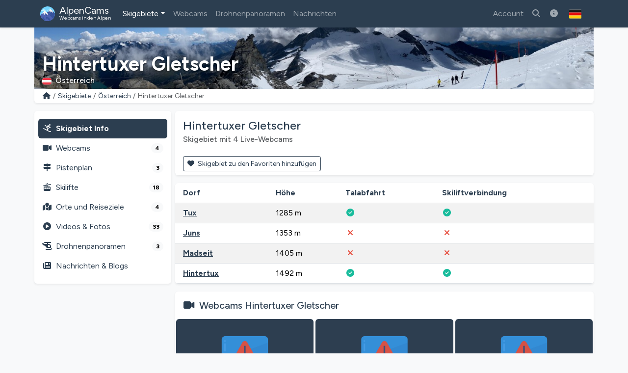

--- FILE ---
content_type: text/html; charset=utf-8
request_url: https://alpencams.de/skigebiete/2/osterreich/16/hintertuxer-gletscher
body_size: 11373
content:
<!doctype html>
<html lang="de" dir="ltr">
<head>
    <meta charset="utf-8">
    <meta name="viewport" content="width=device-width, initial-scale=1">
    <title>Hintertuxer Gletscher | Skigebiet Info</title>
    <meta name="description" content="Hintertuxer Gletscher (Österreich): Skipisten, 4 Webcams, Pistenpläne/Lifte &amp; Schneebedingungen!">
    <meta name="author" content="AlpenCams, 2011 - 2026">
    <meta name="robots" content="all">
    <link rel="canonical" href="https://alpencams.de/skigebiete/2/osterreich/16/hintertuxer-gletscher">
    <!-- Languages -->
        <link rel="alternate" hreflang="en" href="https://alpencams.com/skiresorts/2/austria/16/hintertuxer-gletscher">    <link rel="alternate" hreflang="nl" href="https://alpencams.nl/skigebieden/2/oostenrijk/16/hintertuxer-gletscher">    <link rel="alternate" hreflang="de" href="https://alpencams.de/skigebiete/2/osterreich/16/hintertuxer-gletscher">    <link rel="alternate" hreflang="de-AT" href="https://alpencams.at/skigebiete/2/osterreich/16/hintertuxer-gletscher">    <link rel="alternate" hreflang="de-CH" href="https://alpencams.ch/skigebiete/2/osterreich/16/hintertuxer-gletscher">    <link rel="alternate" hreflang="fr" href="https://alpencams.fr/domaines-skiables/2/autriche/16/hintertuxer-gletscher">    <link rel="alternate" hreflang="it" href="https://alpencams.it/aree-sciistiche/2/austria/16/hintertuxer-gletscher">    <link rel="alternate" hreflang="x-default" href="https://alpencams.com/skiresorts/2/austria/16/hintertuxer-gletscher">
        <!-- Preconnect -->
    <link rel="preconnect" href="https://cdn.alpencams.net">
    <link rel="preconnect" href="https://analytics.alpencams.net">

    <!-- Fonts -->
        
    <style >/* latin-ext */
@font-face {
  font-family: 'Figtree';
  font-style: italic;
  font-weight: 300 900;
  font-display: swap;
  src: url(/fonts/3d643187c5/sfigtreev6-xmu-huzqdcfdgfmm4gnaa5o7cqcs8-2.woff2) format('woff2');
  unicode-range: U+0100-02BA, U+02BD-02C5, U+02C7-02CC, U+02CE-02D7, U+02DD-02FF, U+0304, U+0308, U+0329, U+1D00-1DBF, U+1E00-1E9F, U+1EF2-1EFF, U+2020, U+20A0-20AB, U+20AD-20C0, U+2113, U+2C60-2C7F, U+A720-A7FF;
}
/* latin */
@font-face {
  font-family: 'Figtree';
  font-style: italic;
  font-weight: 300 900;
  font-display: swap;
  src: url(/fonts/3d643187c5/sfigtreev6-xmu-huzqdcfdgfmm4gnd65o7cqcsw.woff2) format('woff2');
  unicode-range: U+0000-00FF, U+0131, U+0152-0153, U+02BB-02BC, U+02C6, U+02DA, U+02DC, U+0304, U+0308, U+0329, U+2000-206F, U+20AC, U+2122, U+2191, U+2193, U+2212, U+2215, U+FEFF, U+FFFD;
}
/* latin-ext */
@font-face {
  font-family: 'Figtree';
  font-style: normal;
  font-weight: 300 900;
  font-display: swap;
  src: url(/fonts/3d643187c5/sfigtreev6-xms-huzqdcfdgfmm4q9darvziissg.woff2) format('woff2');
  unicode-range: U+0100-02BA, U+02BD-02C5, U+02C7-02CC, U+02CE-02D7, U+02DD-02FF, U+0304, U+0308, U+0329, U+1D00-1DBF, U+1E00-1E9F, U+1EF2-1EFF, U+2020, U+20A0-20AB, U+20AD-20C0, U+2113, U+2C60-2C7F, U+A720-A7FF;
}
/* latin */
@font-face {
  font-family: 'Figtree';
  font-style: normal;
  font-weight: 300 900;
  font-display: swap;
  src: url(/fonts/3d643187c5/sfigtreev6-xms-huzqdcfdgfmm4s9darvzig.woff2) format('woff2');
  unicode-range: U+0000-00FF, U+0131, U+0152-0153, U+02BB-02BC, U+02C6, U+02DA, U+02DC, U+0304, U+0308, U+0329, U+2000-206F, U+20AC, U+2122, U+2191, U+2193, U+2212, U+2215, U+FEFF, U+FFFD;
}
</style>
    <!-- Assets -->
    <link rel="preload" as="style" href="https://alpencams.de/build/assets/alpencams-DO4gFYUm.css" /><link rel="modulepreload" as="script" href="https://alpencams.de/build/assets/alpencams-B4xgO9Vp.js" /><link rel="stylesheet" href="https://alpencams.de/build/assets/alpencams-DO4gFYUm.css" data-navigate-track="reload" /><script type="module" src="https://alpencams.de/build/assets/alpencams-B4xgO9Vp.js" data-navigate-track="reload"></script>
    
    <link rel="stylesheet" href="https://alpencams.de/fonts/weather-icons/css/weather-icons.min.css?v=133722122021"
          media="print" onload="this.media='all'; this.onload=null;">
    
    <!-- Theme / Favicon -->
    <link rel="apple-touch-icon" sizes="180x180" href="https://alpencams.de/apple-touch-icon.png?v=1337">
    <link rel="icon" type="image/png" sizes="32x32" href="https://alpencams.de/favicon-32x32.png?v=1337">
    <link rel="icon" type="image/png" sizes="16x16" href="https://alpencams.de/favicon-16x16.png?v=1337">
    <link rel="manifest" href="https://alpencams.de/site.webmanifest?v=1337">
    <link rel="shortcut icon" href="https://alpencams.de/favicon.ico?v=1337">
    <meta name="apple-mobile-web-app-title" content="AlpenCams">
    <meta name="application-name" content="AlpenCams">
    <meta name="msapplication-TileColor" content="#2d89ef">
    <meta name="theme-color" content="#2c3e50">
    <!-- Verification -->
    <meta name="msvalidate.01" content="8FD3195D9D0DDA5FCDF804632B41970F">
    <meta name="google-site-verification" content="jdf-SP-F1uXFDiQ5OwhHJKlB4ZgmPAkIDVt1T5Rj_jQ">
    <!-- Open Graph -->
    <meta property="og:title" content="Hintertuxer Gletscher | Skigebiet Info">
    <meta property="og:description" content="Hintertuxer Gletscher (Österreich): Skipisten, 4 Webcams, Pistenpläne/Lifte &amp; Schneebedingungen!">
    <meta property="og:site_name" content="AlpenCams">
    <meta property="og:locale" content="de">
    <meta property="og:type" content="website">
    <meta property="og:url" content="https://alpencams.de/skigebiete/2/osterreich/16/hintertuxer-gletscher">
    <meta property="og:image" content="https://cdn.alpencams.net/resorts/hintertuxer-gletscher-613f984dc650b.jpeg">
    <meta property="og:image:width" content="1200">
    <meta property="og:image:height" content="630">
    <meta property="og:image:alt" content="Hintertuxer Gletscher | Skigebiet Info">
    <meta name="twitter:card" content="summary_large_image">
    <meta name="twitter:site" content="@alpencams">
    <meta name="twitter:creator" content="@alpencams">

    
    <!-- Matomo -->
<script type="text/javascript">
    var _paq = _paq || [];
        _paq.push(["setDocumentTitle", document.domain + "/" + document.title]);
    _paq.push(["setDomains", ["*.alpencams.com","*.alpencams.at","*.alpencams.ch","*.alpencams.de","*.alpencams.fr","*.alpencams.nl","*.alpencams.it"]]);
    _paq.push(["enableCrossDomainLinking"]);
    _paq.push(['enableHeartBeatTimer']);
        _paq.push(['trackPageView']);
        _paq.push(['enableLinkTracking']);
    (function() {
        var u="https://analytics.alpencams.net/";
        _paq.push(['setTrackerUrl', u+'matomo.php']);
        _paq.push(['setSiteId', '1']);
        _paq.push(['setSecureCookie', true]);
        var d=document, g=d.createElement('script'), s=d.getElementsByTagName('script')[0];
        g.type='text/javascript'; g.async=true; g.defer=true; g.src=u+'matomo.js'; s.parentNode.insertBefore(g,s);
    })();
    </script>
<!-- End Matomo Code -->
    
    
    <!-- Livewire Styles --><style >[wire\:loading][wire\:loading], [wire\:loading\.delay][wire\:loading\.delay], [wire\:loading\.inline-block][wire\:loading\.inline-block], [wire\:loading\.inline][wire\:loading\.inline], [wire\:loading\.block][wire\:loading\.block], [wire\:loading\.flex][wire\:loading\.flex], [wire\:loading\.table][wire\:loading\.table], [wire\:loading\.grid][wire\:loading\.grid], [wire\:loading\.inline-flex][wire\:loading\.inline-flex] {display: none;}[wire\:loading\.delay\.none][wire\:loading\.delay\.none], [wire\:loading\.delay\.shortest][wire\:loading\.delay\.shortest], [wire\:loading\.delay\.shorter][wire\:loading\.delay\.shorter], [wire\:loading\.delay\.short][wire\:loading\.delay\.short], [wire\:loading\.delay\.default][wire\:loading\.delay\.default], [wire\:loading\.delay\.long][wire\:loading\.delay\.long], [wire\:loading\.delay\.longer][wire\:loading\.delay\.longer], [wire\:loading\.delay\.longest][wire\:loading\.delay\.longest] {display: none;}[wire\:offline][wire\:offline] {display: none;}[wire\:dirty]:not(textarea):not(input):not(select) {display: none;}:root {--livewire-progress-bar-color: #2299dd;}[x-cloak] {display: none !important;}[wire\:cloak] {display: none !important;}dialog#livewire-error::backdrop {background-color: rgba(0, 0, 0, .6);}</style>
</head>
<body class="bg-light">

<header>

    <!-- Change Language Modal -->
<div class="modal fade" id="languageSelection" tabindex="-1">
    <div class="modal-dialog modal-dialog-centered modal-lg">
        <div class="modal-content">
            <div class="modal-header">
                <h5 class="modal-title text-primary">Sprache und Region ändern</h5>
                <button type="button" class="btn-close" data-bs-dismiss="modal"></button>
            </div>
            <div class="modal-body">
                <p>Wählen Sie Ihre Sprache / Region für das beste Erlebnis auf der Website.</p>
                <div class="list-group">
                    <!-- Change Language: NL -->
                    <a href="https://alpencams.nl/skigebieden/2/oostenrijk/16/hintertuxer-gletscher" class="list-group-item list-group-item-action" title="Nederlands">
                        <img src="https://alpencams.de/images/flags/nl.svg" width="21" height="15" class="rounded me-2" alt="Nederlands" title="Nederlands">Nederlands
                    </a>
                    <!-- Change Language: DE (DE) -->
                    <a href="https://alpencams.de/skigebiete/2/osterreich/16/hintertuxer-gletscher" class="list-group-item list-group-item-action active" title="Deutsch - Deutschland">
                        <img src="https://alpencams.de/images/flags/de.svg" width="21" height="15" class="rounded me-2" alt="Deutsch - Deutschland" title="Deutsch - Deutschland">Deutsch - Deutschland
                    </a>
                    <!-- Change Language: DE (AT) -->
                    <a href="https://alpencams.at/skigebiete/2/osterreich/16/hintertuxer-gletscher" class="list-group-item list-group-item-action" title="Deutsch - Österreich">
                        <img src="https://alpencams.de/images/flags/at.svg" width="21" height="15" class="rounded me-2" alt="Deutsch - Österreich" title="Deutsch - Österreich">Deutsch - Österreich
                    </a>
                    <!-- Change Language: DE (CH) -->
                    <a href="https://alpencams.ch/skigebiete/2/osterreich/16/hintertuxer-gletscher" class="list-group-item list-group-item-action" title="Deutsch - Schweiz">
                        <img src="https://alpencams.de/images/flags/ch.svg" width="21" height="15" class="rounded me-2" alt="Deutsch - Schweiz" title="Deutsch - Schweiz">Deutsch - Schweiz
                    </a>
                    <!-- Change Language: EN -->
                    <a href="https://alpencams.com/skiresorts/2/austria/16/hintertuxer-gletscher" class="list-group-item list-group-item-action" title="English">
                        <img src="https://alpencams.de/images/flags/en.svg" width="21" height="15" class="rounded me-2" alt="English" title="English">English
                    </a>
                    <!-- Change Language: FR -->
                    <a href="https://alpencams.fr/domaines-skiables/2/autriche/16/hintertuxer-gletscher" class="list-group-item list-group-item-action" title="Français">
                        <img src="https://alpencams.de/images/flags/fr.svg" width="21" height="15" class="rounded me-2" alt="Français" title="Français">Français
                    </a>
                    <!-- Change Language: IT -->
                    <a href="https://alpencams.it/aree-sciistiche/2/austria/16/hintertuxer-gletscher" class="list-group-item list-group-item-action" title="Italiano">
                        <img src="https://alpencams.de/images/flags/it.svg" width="21" height="15" class="rounded me-2" alt="Italiano" title="Italiano">Italiano
                    </a>
                </div>
            </div>
            <div class="modal-footer">
                <button type="button" class="btn btn-sm btn-outline-primary" data-bs-dismiss="modal"><i class="fas fa-fw fa-times-circle me-2"></i>Schließen</button>
            </div>
        </div>
    </div>
</div>
    <!-- Navbar Main -->
    <nav class="navbar navbar-expand-xl navbar-dark shadow-sm bg-primary">
        <div class="container">
            <!-- Navbar App Logo -->
            <a class="navbar-brand" href="https://alpencams.de">
                <img src="https://alpencams.de/images/alpencams_logo.svg" width="30" height="30" class="d-inline-block align-top me-1" alt="AlpenCams Logo" title="AlpenCams Logo">
                <span class="d-inline-block align-bottom">AlpenCams<br /><small>Webcams in den Alpen</small></span>
            </a>

            <div class="d-flex justify-content-end">
                <a href="https://alpencams.de/suche-webcams-skigebiete" title="Suchen" class="navbar-toggler px-2 py-2 border-0"><i class="fas fa-fw fa-search"></i></a>
                                <a href="https://alpencams.de/login" title="Favoriten" class="navbar-toggler px-2 py-2 border-0"><i class="fas fa-fw fa-heart"></i></a>
                <a href="https://alpencams.de/login" title="Besuchte Skigebiete" class="navbar-toggler px-2 py-2 border-0"><i class="fas fa-fw fa-user-circle"></i></a>
                                                <button class="navbar-toggler px-2 py-2 border-0" type="button" title="Menü anzeigen" data-bs-toggle="offcanvas" data-bs-target="#navbarOffcanvas" aria-controls="navbarOffcanvas" aria-expanded="false" aria-label="Menü anzeigen" onclick="_paq.push(['trackEvent', 'Menu', 'Offcanvas', 'Open']);">
                    <i class="fas fa-fw fa-bars" aria-hidden="true"></i>
                </button>
            </div>
            <!-- Navbar Content -->
            <div class="offcanvas offcanvas-end bg-primary" tabindex="-1" id="navbarOffcanvas">
                <div class="offcanvas-header">
                    <h5 class="text-white mb-0">Hauptmenü</h5>
                    <button type="button" class="btn-close btn-close-white text-reset opacity-100" data-bs-dismiss="offcanvas" aria-label="Schließen" onclick="_paq.push(['trackEvent', 'Menu', 'Offcanvas', 'Close']);"></button>
                </div>
                <div class="offcanvas-body pt-0">
                    <!-- Search (only mobile) -->
                    <form class="d-block mt-1 mb-3 d-xl-none" method="get" action="https://alpencams.de/suche-webcams-skigebiete/all/ergebnisse">
                        <div class="input-group">
                            <input class="form-control" name="search_keywords" id="search_keywords" type="text" value="" placeholder="Suche nach Skigebieten &amp; Webcams" required>
                            <button type="submit" class="btn btn-outline-light">
                                <i class="fas fa-fw fa-search"></i>
                            </button>
                        </div>
                    </form>
                    <!-- Menu -->
                    <!-- Navbar Left -->
                    <ul class="navbar-nav me-auto">
                        <!-- Skiresorts & Countries (Dropdown) -->
                        <li class="nav-item dropdown active">
                            <a href="#" id="navbarDropdownSkiresorts" class="nav-link dropdown-toggle" title="Skigebiete" data-bs-toggle="dropdown" aria-expanded="false"><i class="fas fa-fw fa-skiing d-xl-none me-2"></i>Skigebiete</a>
                            <ul class="dropdown-menu shadow-lg" aria-labelledby="navbarDropdownSkiresorts">
                                <li><a href="https://alpencams.de/skigebiete" class="dropdown-item" title="Skigebiete Übersicht"><i class="fas fa-fw fa-map-marked me-2"></i>Skigebiete Übersicht</a></li>
                                <li><a href="https://alpencams.de/skigebiete/karte" class="dropdown-item mb-xl-3" title="Karte"><i class="fas fa-fw fa-map-marker-alt me-2"></i>Karte</a></li>
                                <li><a href="https://alpencams.de/skigebiete/1/deutschland" class="dropdown-item" title="Skigebiete Deutschland"><img src="https://alpencams.de/images/flags/de.svg" width="21" height="15" class="me-2 rounded" title="Deutschland" alt="Deutschland">Skigebiete Deutschland</a></li>
                                <li><a href="https://alpencams.de/skigebiete/2/osterreich" class="dropdown-item active" title="Skigebiete Österreich"><img src="https://alpencams.de/images/flags/at.svg" width="21" height="15" class="me-2 rounded" title="Österreich" alt="Österreich">Skigebiete Österreich</a></li>
                                <li><a href="https://alpencams.de/skigebiete/3/frankreich" class="dropdown-item" title="Skigebiete Frankreich"><img src="https://alpencams.de/images/flags/fr.svg" width="21" height="15" class="me-2 rounded" title="Frankreich" alt="Frankreich">Skigebiete Frankreich</a></li>
                                <li><a href="https://alpencams.de/skigebiete/4/schweiz" class="dropdown-item" title="Skigebiete Schweiz"><img src="https://alpencams.de/images/flags/ch.svg" width="21" height="15" class="me-2 rounded" title="Schweiz" alt="Schweiz">Skigebiete Schweiz</a></li>
                                <li><a href="https://alpencams.de/skigebiete/5/italien" class="dropdown-item" title="Skigebiete Italien"><img src="https://alpencams.de/images/flags/it.svg" width="21" height="15" class="me-2 rounded" title="Italien" alt="Italien">Skigebiete Italien</a></li>
                                <li><a href="https://alpencams.de/skigebiete/6/liechtenstein" class="dropdown-item" title="Skigebiete Liechtenstein"><img src="https://alpencams.de/images/flags/li.svg" width="21" height="15" class="me-2 rounded" title="Liechtenstein" alt="Liechtenstein">Skigebiete Liechtenstein</a></li>
                                <li><a href="https://alpencams.de/skigebiete/7/slowenien" class="dropdown-item" title="Skigebiete Slowenien"><img src="https://alpencams.de/images/flags/si.svg" width="21" height="15" class="me-2 rounded" title="Slowenien" alt="Slowenien">Skigebiete Slowenien</a></li>
                            </ul>
                        </li>
                        <!-- Webcams (Dropdown) -->
                        <li class="nav-item">
                            <a href="https://alpencams.de/webcams" class="nav-link" title="Webcams" aria-expanded="false"><i class="fas fa-fw fa-video-camera d-xl-none me-2"></i>Webcams</a>
                        </li>
                        <!-- Drone Panoramas -->
                        <li class="nav-item">
                            <a href="https://alpencams.de/interaktive-drohnen-panoramen" class="nav-link" title="Drohnenpanoramen"><i class="fas fa-fw fa-helicopter d-xl-none me-2"></i>Drohnenpanoramen</a>
                        </li>












                        <!-- News & Blogs -->
                        <li class="nav-item">
                            <a href="https://alpencams.de/nachrichten" class="nav-link" title="Nachrichten"><i class="fas fa-fw fa-newspaper d-xl-none me-2"></i>Nachrichten</a>
                        </li>
                        <!-- About AlpenCams -->
                        <li class="nav-item d-xl-none">
                            <a href="https://alpencams.de/informationen-zu-alpencams" class="nav-link" title="Über AlpenCams"><i class="fas fa-fw fa-info-circle d-xl-none me-2"></i>Über AlpenCams</a>
                        </li>
                    </ul>

                    <!-- Navbar Right -->
                    <ul class="navbar-nav ml-xl-auto">

                        
                        <li class="nav-item">
                            <a href="https://alpencams.de/login" class="nav-link" title="Account"><i class="fas fa-fw fa-user d-xl-none me-2"></i>Account</a>
                        </li>

                                                
                        <li class="nav-item d-none d-xl-block">
                            <a href="https://alpencams.de/suche-webcams-skigebiete" class="nav-link" title="Suche nach Skigebieten &amp; Webcams"><i class="fas fa-fw fa-search"></i></a>
                        </li>

                        <!-- About AlpenCams -->
                        <li class="nav-item d-none d-xl-block">
                            <a href="https://alpencams.de/informationen-zu-alpencams" class="nav-link" title="Über AlpenCams"><i class="fas fa-fw fa-info-circle"></i></a>
                        </li>

                        <!-- Language Selection -->
                        <li class="nav-item">
                            <button type="button" class="btn d-none d-xl-block" id="languageDropdown" role="button" data-bs-toggle="modal" data-bs-target="#languageSelection">
                                <img src="https://alpencams.de/images/flags/de.svg" class="rounded" width="25" height="25" alt="Deutsch - Deutschland" title="Deutsch - Deutschland">
                            </button>
                        </li>
                    </ul>

                </div>
                <div class="d-grid px-3 mt-2 mb-2 d-block d-xl-none">
                    <!-- Socials & Language -->
                    <div class="d-flex gap-4 px-2 d-xl-none">
                        <!-- YouTube -->
                        <a href="https://www.youtube.com/@alpencams/videos" target="_blank" title="AlpenCams YouTube" rel="noreferrer noopener" onclick="_paq.push(['trackEvent', 'Social', 'Open Social Channel', 'YouTube']);">
                            <img src="https://alpencams.de/images/youtube.svg" loading="lazy" width="20" height="20" title="AlpenCams YouTube" alt="AlpenCams YouTube">
                        </a>
                        <!-- Bluesky -->
                        <a href="https://bsky.app/profile/alpencams.com" target="_blank" title="AlpenCams Bluesky" rel="noreferrer noopener" onclick="_paq.push(['trackEvent', 'Social', 'Open Social Channel', 'Bluesky']);">
                            <img src="https://alpencams.de/images/bluesky.svg" loading="lazy" width="20" height="20" title="AlpenCams Bluesky" alt="AlpenCams Bluesky">
                        </a>
                        <!-- Instagram -->
                        <a href="https://instagram.com/alpencams" target="_blank" title="AlpenCams Instagram" rel="noreferrer noopener" onclick="_paq.push(['trackEvent', 'Social', 'Open Social Channel', 'Instagram']);">
                            <img src="https://alpencams.de/images/instagram.svg" loading="lazy" width="20" height="20" title="AlpenCams Instagram" alt="AlpenCams Instagram">
                        </a>
                        <!-- Facebook -->
                        <a href="https://facebook.com/alpencams" target="_blank" title="AlpenCams Facebook" rel="noreferrer noopener" onclick="_paq.push(['trackEvent', 'Social', 'Open Social Channel', 'Facebook']);">
                            <img src="https://alpencams.de/images/facebook.svg" loading="lazy" width="20" height="20" title="AlpenCams Facebook" alt="AlpenCams Facebook">
                        </a>
                        <!-- WhatsApp -->
                        <a href="https://wa.me/31622611239?text=AlpenCams:%20" target="_blank" title="AlpenCams WhatsApp" rel="noreferrer noopener" onclick="_paq.push(['trackEvent', 'Contact', 'WhatsApp', 'Header']);">
                            <img src="https://alpencams.de/images/whatsapp.svg" loading="lazy" width="20" height="20" title="AlpenCams WhatsApp" alt="AlpenCams WhatsApp">
                        </a>

                        <!-- Select Language -->
                        <a href="#" class="ms-auto" id="languageDropdown" data-bs-toggle="modal" data-bs-target="#languageSelection">
                            <img src="https://alpencams.de/images/flags/de.svg" class="rounded" width="25" height="25" alt="Deutsch - Deutschland" title="Deutsch - Deutschland">
                        </a>
                    </div>
                    <button type="button" class="btn btn-outline-light mt-3" data-bs-dismiss="offcanvas" aria-label="Menü schließen" onclick="_paq.push(['trackEvent', 'Menu', 'Offcanvas', 'Close']);"><i class="fas fa-fw fa-close me-2"></i>Menü schließen</button>
                </div>
            </div>
        </div>
    </nav>
</header>
<div class="container g-0">
        <div class="card border-0 text-white mb-0">
    <div class="lazyload-image-wrapper">
        <!-- > md - rounded -->
        <img data-src="https://cdn.alpencams.net/resorts/hintertuxer-gletscher-613f9a8086aed.jpeg" class="lazyload_image rounded-0 d-none d-md-block w-100" height="125" alt="Hintertuxer Gletscher" title="Hintertuxer Gletscher">
        <!-- < md -->
        <img data-src="https://cdn.alpencams.net/resorts/hintertuxer-gletscher-613f9a8086aed.jpeg" class="lazyload_image rounded-0 d-block d-md-none w-100" height="80" alt="Hintertuxer Gletscher" title="Hintertuxer Gletscher">
    </div>
    <!-- Skiresort and Country overlay -->
    <div class="card-img-overlay card-img-cover-gradient h-100 d-flex flex-column justify-content-end pb-0">
        <div class="card-text card-text-shadow border-0 pt-1 pb-1">
            <p class="h4 text-white fw-bold mb-0 pt-1 pb-0 d-block d-md-none text-truncate">Hintertuxer Gletscher</p>
            <p class="h1 text-white fw-bold mb-0 pt-1 pb-0 d-none d-md-block text-truncate">Hintertuxer Gletscher</p>
            <p class="text-white h6 mb-1">
                                <img src="https://alpencams.de/images/flags/at.svg" title="Österreich" alt="Österreich" width="19" height="15" class="rounded me-2">Österreich
                            </p>
        </div>
    </div>
</div>
    <!-- Breadcrumbs -->
    <div class="card shadow-sm border-0 rounded-0 rounded-bottom mb-2 mb-lg-3">
        <div class="card-body py-1">
            <nav aria-label="breadcrumb">
                <ol class="breadcrumb m-0 p-0">
                    <li class="breadcrumb-item small"><a href="https://alpencams.de" title="Home">
                            <i class="fas fa-fw fa-home"></i>
                        </a>
                    </li>
                    <li class="breadcrumb-item small d-block d-md-none">...</li>
                    <li class="breadcrumb-item small d-none d-md-block">
                        <a href="https://alpencams.de/skigebiete"
                                                         title="Skigebiete"
                                                         class="text-decoration-none">Skigebiete
                        </a>
                    </li>
                    <li class="breadcrumb-item small">
                        <a href="https://alpencams.de/skigebiete/2/osterreich"
                                title="Skigebiete Österreich"
                                class="text-decoration-none">Österreich
                        </a>
                    </li>
                    <li class="breadcrumb-item active small" aria-current="page">Hintertuxer Gletscher</li>
                </ol>
            </nav>
        </div>
    </div>
    </div>

<main class="container px-lg-0 mb-3">
    
    
    <!-- Skiresort Hintertuxer Gletscher: Details -->
    <script type="application/ld+json">
    {
      "@context": "https://schema.org",
      "@type": "BreadcrumbList",
      "itemListElement":
      [
          {
            "@type": "ListItem",
            "position": 1,
            "item": {
                "@id": "https://alpencams.de/skigebiete",
                "name": "Skigebiete"
            }
          },
          {
            "@type": "ListItem",
            "position": 2,
            "item": {
                "@id": "https://alpencams.de/skigebiete/2/osterreich",
                "name": "Skigebiete Österreich"
            }
          },
          {
            "@type": "ListItem",
            "position": 3,

            "item": {
                "@id": "https://alpencams.de/skigebiete/2/osterreich/16/hintertuxer-gletscher",
                "name": "Hintertuxer Gletscher"
            }
          }
      ]
    }
    </script>

    
    <!-- Submenu < lg -->
<div class="card shadow-sm border-0 rounded mb-2 d-block d-lg-none sticky-top">
    <div class="card-body py-1 px-1">
        <nav class="nav nav-pills nav-fill text-center">
            <a href="https://alpencams.de/skigebiete/2/osterreich/16/hintertuxer-gletscher" class="nav-link px-1 pt-1 pb-0 text-primary fw-bold" title="Skigebiet"><i class="fas fa-fw fa-skiing d-block mx-auto mb-1"></i>Skigebiet</a>
            <a href="https://alpencams.de/skigebiete/2/osterreich/16/hintertuxer-gletscher/webcams" class="nav-link px-1 pt-1 pb-0" title="Webcams">
                <span class="position-relative d-block mx-auto mb-1">
                    <i class="fas fa-fw fa-video-camera d-block mx-auto pe-4"></i>
                                            <span class="position-absolute top-0 start-50 ms-4 mt-2 translate-middle badge rounded-pill bg-info">4</span>
                                    </span>
                Webcams
            </a>
                        <a href="#resortTopMenuPistesCollapse" title="Pisten/Skilifte Hintertuxer Gletscher" data-bs-toggle="collapse" class="nav-link px-1 pt-1 pb-0" role="button" aria-expanded="false" aria-controls="resortTopMenuPistesCollapse" onclick="_paq.push(['trackEvent', 'Skiresort', 'MenuPistesCollapse', 'Toggle', 16]);">
                <span class="position-relative d-block mx-auto mb-1">
                    <i class="fas fa-fw fa-cable-car d-block mx-auto"></i>
                                            <span class="position-absolute top-0 start-50 ms-4 mt-2 translate-middle badge rounded-pill bg-info">21</span>
                                    </span>
                Pisten/Skilifte
            </a>
                        <a href="#resortTopMenuCollapse" title="Mehr" data-bs-toggle="collapse" class="nav-link px-1 pt-1 pb-0" role="button" aria-expanded="false" aria-controls="resortTopMenuCollapse" onclick="_paq.push(['trackEvent', 'Skiresort', 'MenuMoreCollapse', 'Toggle', 16]);">
                <i class="fas fa-fw fa-ellipsis-v d-block mx-auto mb-1"></i>Mehr
            </a>
        </nav>

                <div class="collapse" id="resortTopMenuPistesCollapse">
            <nav class="nav flex-column py-2">
                <div class="ms-2 border-start ps-2">
                    <a href="https://alpencams.de/skigebiete/2/osterreich/16/hintertuxer-gletscher/pistenplaene-panoramakarte" class="nav-link mt-lg-3 p-2" title="Pistenpläne Hintertuxer Gletscher"><i class="fas fa-fw fa-map-signs me-2"></i>Pistenpläne <span class="badge rounded-pill bg-light text-bg-secondary float-end badge-menu-counter">3</span></a>
                    <a href="https://alpencams.de/skigebiete/2/osterreich/16/hintertuxer-gletscher/skilifte" class="nav-link p-2" title="Skilifte Hintertuxer Gletscher"><i class="fas fa-fw fa-cable-car me-2"></i>Skilifte <span class="badge rounded-pill bg-light text-bg-secondary float-end badge-menu-counter">18</span></a>
                </div>
            </nav>
        </div>
        
        <div class="collapse" id="resortTopMenuCollapse">
            <nav class="nav flex-column py-2">
                <div class="ms-2 border-start ps-2">
                    <a href="https://alpencams.de/skigebiete/2/osterreich/16/hintertuxer-gletscher/dorfer-reiseziele" class="nav-link p-2" title="Orte und Reiseziele Hintertuxer Gletscher"><i class="fas fa-fw fa-map-marked me-2"></i>Orte und Reiseziele <span class="badge rounded-pill bg-light text-bg-secondary float-end badge-menu-counter">4</span></a>
                                        <a href="https://alpencams.de/skigebiete/2/osterreich/16/hintertuxer-gletscher/videos-photos" class="nav-link p-2" title="Videos &amp; Fotos Hintertuxer Gletscher"><i class="fas fa-fw fa-play-circle me-2"></i>Videos &amp; Fotos <span class="badge rounded-pill bg-light text-bg-secondary float-end badge-menu-counter">33</span></a>
                    <a href="https://alpencams.de/skigebiete/2/osterreich/16/hintertuxer-gletscher/interaktive-drohnen-panoramen" class="nav-link p-2" title="Drohnenpanoramen Hintertuxer Gletscher"><i class="fas fa-fw fa-helicopter me-2"></i>Drohnenpanoramen <span class="badge rounded-pill bg-light text-bg-secondary float-end badge-menu-counter">3</span></a>
                    <a href="https://alpencams.de/skigebiete/2/osterreich/16/hintertuxer-gletscher/nachrichten-blogs" class="nav-link p-2" title="Nachrichten &amp; Blogs Hintertuxer Gletscher"><i class="fas fa-fw fa-newspaper me-2"></i>Nachrichten &amp; Blogs</a>
                </div>
            </nav>
        </div>
    </div>
</div>
    <!-- Page container -->
    <div class="row g-0 g-lg-2">

        <!-- Skiresort submenu -->
        <div class="col-12 col-lg-3">
            <!-- Submenu > lg -->
<div class="card shadow-sm border-0 d-none d-lg-block sticky-lg-top sticky-top-z-index">
    <div class="card-body pt-3 px-2">

        
        <!-- Submenu: Skiresort -->
        <nav class="nav nav-pills flex-column ml-0 pl-0">
            <a href="https://alpencams.de/skigebiete/2/osterreich/16/hintertuxer-gletscher" class="nav-link active fw-bold p-2" title="Skigebiet Info Hintertuxer Gletscher"><i class="fas fa-fw fa-skiing me-2"></i>Skigebiet Info</a>
            <a href="https://alpencams.de/skigebiete/2/osterreich/16/hintertuxer-gletscher/webcams" class="nav-link p-2" title="Webcams Hintertuxer Gletscher"><i class="fas fa-fw fa-video-camera me-2"></i>Webcams <span class="badge rounded-pill bg-light text-bg-secondary float-end badge-menu-counter">4</span></a>
                        <a href="https://alpencams.de/skigebiete/2/osterreich/16/hintertuxer-gletscher/pistenplaene-panoramakarte" class="nav-link p-2" title="Pistenplan Hintertuxer Gletscher"><i class="fas fa-fw fa-map-signs me-2"></i>Pistenplan <span class="badge rounded-pill bg-light text-bg-secondary float-end badge-menu-counter">3</span></a>
            <a href="https://alpencams.de/skigebiete/2/osterreich/16/hintertuxer-gletscher/skilifte" class="nav-link p-2" title="Skilifte Hintertuxer Gletscher"><i class="fas fa-fw fa-cable-car me-2"></i>Skilifte <span class="badge rounded-pill bg-light text-bg-secondary float-end badge-menu-counter">18</span></a>
                        <a href="https://alpencams.de/skigebiete/2/osterreich/16/hintertuxer-gletscher/dorfer-reiseziele" class="nav-link p-2" title="Orte und Reiseziele Hintertuxer Gletscher"><i class="fas fa-fw fa-map-marked me-2"></i>Orte und Reiseziele <span class="badge rounded-pill bg-light text-bg-secondary float-end badge-menu-counter">4</span></a>
                        <a href="https://alpencams.de/skigebiete/2/osterreich/16/hintertuxer-gletscher/videos-photos" class="nav-link p-2" title="Videos &amp; Fotos Hintertuxer Gletscher"><i class="fas fa-fw fa-play-circle me-2"></i>Videos &amp; Fotos <span class="badge rounded-pill bg-light text-bg-secondary float-end badge-menu-counter">33</span></a>
            <a href="https://alpencams.de/skigebiete/2/osterreich/16/hintertuxer-gletscher/interaktive-drohnen-panoramen" class="nav-link p-2" title="Drohnenpanoramen Hintertuxer Gletscher"><i class="fas fa-fw fa-helicopter me-2"></i>Drohnenpanoramen <span class="badge rounded-pill bg-light text-bg-secondary float-end badge-menu-counter">3</span></a>
            <a href="https://alpencams.de/skigebiete/2/osterreich/16/hintertuxer-gletscher/nachrichten-blogs" class="nav-link p-2" title="Nachrichten &amp; Blogs Hintertuxer Gletscher"><i class="fas fa-fw fa-newspaper me-2"></i>Nachrichten &amp; Blogs</a>
        </nav>
    </div>
</div>
        </div>

        <div class="col-12 col-lg-9">

            <div class="card shadow-sm border-0 mb-2 mb-lg-3">
                <div class="card-body pb-0">
                    <h1 class="card-title h4 text-primary">Hintertuxer Gletscher</h1>
                                                            <p class="card-subtitle h6 text-muted">Skigebiet mit 4 Live-Webcams</p>
                                                            <hr class="text-secondary mt-2 mb-0">
                </div>
                <div class="card-body mb-0 pb-0 lightbox-gallery">
                                        
                    <div wire:snapshot="{&quot;data&quot;:{&quot;favoriteResortId&quot;:16,&quot;favoriteResortName&quot;:&quot;Hintertuxer Gletscher&quot;,&quot;isFavorite&quot;:false},&quot;memo&quot;:{&quot;id&quot;:&quot;J2UKBqRutAHIGBQWu5Jl&quot;,&quot;name&quot;:&quot;resort.favorite-button&quot;,&quot;path&quot;:&quot;skigebiete\/2\/osterreich\/16\/hintertuxer-gletscher&quot;,&quot;method&quot;:&quot;GET&quot;,&quot;release&quot;:&quot;a-a-a&quot;,&quot;children&quot;:[],&quot;scripts&quot;:[],&quot;assets&quot;:[],&quot;errors&quot;:[],&quot;locale&quot;:&quot;de&quot;},&quot;checksum&quot;:&quot;bad6b876deea40f33218aa0f6811efaab0d5e33facedf0cc1a4cc5ab1c929fe2&quot;}" wire:effects="[]" wire:id="J2UKBqRutAHIGBQWu5Jl" class="mb-2">
    <!--[if BLOCK]><![endif]-->        <a href="https://alpencams.de/login" class="btn btn-sm btn-outline-primary">
            <i class="fas fa-heart me-1"></i>
            Skigebiet zu den Favoriten hinzufügen
        </a>
    <!--[if ENDBLOCK]><![endif]--></div>

                </div>
            </div>

            <!-- Hintertuxer Gletscher Cities -->
                            <div class="table-responsive shadow-sm border-0 rounded mb-2 mb-lg-3">
                    <table class="table table-striped table-hover mb-0">
                        <thead>
                        <tr>
                            <th scope="col" class="text-primary ps-3">Dorf</th>
                            <th scope="col" class="text-primary">Höhe</th>
                            <th scope="col" class="text-primary">Talabfahrt</th>
                            <th scope="col" class="text-primary pe-3">Skiliftverbindung</th>
                        </tr>
                        </thead>
                        <tbody>
                        
                            <tr>
                                <th scope="row" class="ps-3"><a
                                            href="https://alpencams.de/skigebiete/2/osterreich/16/hintertuxer-gletscher/dorfer-reiseziele/6/tux"
                                            title="Tux">Tux</a></th>
                                <td>1285&nbsp;m</td>
                                <td><i class="fas fa-fw fa-check-circle me-2 text-success"></i></td>
                                <td class="pe-3"><i class="fas fa-fw fa-check-circle me-2 text-success"></i></td>
                            </tr>

                        
                            <tr>
                                <th scope="row" class="ps-3"><a
                                            href="https://alpencams.de/skigebiete/2/osterreich/16/hintertuxer-gletscher/dorfer-reiseziele/7/juns"
                                            title="Juns">Juns</a></th>
                                <td>1353&nbsp;m</td>
                                <td><i class="fas fa-fw fa-xmark me-2 text-danger"></i></td>
                                <td class="pe-3"><i class="fas fa-fw fa-xmark me-2 text-danger"></i></td>
                            </tr>

                        
                            <tr>
                                <th scope="row" class="ps-3"><a
                                            href="https://alpencams.de/skigebiete/2/osterreich/16/hintertuxer-gletscher/dorfer-reiseziele/8/madseit"
                                            title="Madseit">Madseit</a></th>
                                <td>1405&nbsp;m</td>
                                <td><i class="fas fa-fw fa-xmark me-2 text-danger"></i></td>
                                <td class="pe-3"><i class="fas fa-fw fa-xmark me-2 text-danger"></i></td>
                            </tr>

                        
                            <tr>
                                <th scope="row" class="ps-3"><a
                                            href="https://alpencams.de/skigebiete/2/osterreich/16/hintertuxer-gletscher/dorfer-reiseziele/9/hintertux"
                                            title="Hintertux">Hintertux</a></th>
                                <td>1492&nbsp;m</td>
                                <td><i class="fas fa-fw fa-check-circle me-2 text-success"></i></td>
                                <td class="pe-3"><i class="fas fa-fw fa-check-circle me-2 text-success"></i></td>
                            </tr>

                        
                        </tbody>
                    </table>
                </div>
            
            <!-- Webcams -->
            <div class="card shadow-sm border-0 mb-2 mb-lg-3">
                <div class="card-body">
                    <h2 class="card-title h5 text-primary mb-2 mb-md-0">
                        <i class="fas fa-fw fa-video-camera me-2"></i><a
                                href="https://alpencams.de/skigebiete/2/osterreich/16/hintertuxer-gletscher/webcams"
                                title="Webcams Hintertuxer Gletscher"
                                class="text-decoration-none">Webcams Hintertuxer Gletscher</a>
                    </h2>
                </div>

                                    <div class="row row-cols-2 row-cols-sm-2 row-cols-md-2 row-cols-lg-2 row-cols-xl-3 row-cols-xxl-3 mb-0 g-1 mx-0">
                                                    <!-- Webcam Card 1 -->
<div class="col" wire:key="webcam-1974">
    <div class="card shadow-sm border-0 text-white">
        <!-- Image -->
        <div class="lazyload-image-wrapper">
            <div class="ratio ratio-16x9">
                <div class="lazyload-loading-spinner d-flex flex-column justify-content-center align-items-center">
                    <div role="status" class="">
                        <span class="visually-hidden">Der Mediaplayer wird geladen...</span>
                    </div>
                </div>
                <img class="img-fluid rounded lazyload_webcam" data-src="https://wtvthmb.feratel.com/thumbnails/5552.jpeg?t=38&amp;dcsdesign=WTP_alpencams.com&amp;design=v5" alt="Webcam Gefrorene Wand | Hintertuxer Gletscher" title="Webcam Gefrorene Wand | Hintertuxer Gletscher">
            </div>
        </div>
        <!-- Title overlay -->
        <a href="https://alpencams.de/skigebiete/2/osterreich/16/hintertuxer-gletscher/webcams/1974/gefrorene-wand-feratel" title="Webcam Gefrorene Wand | Hintertuxer Gletscher">
            <div class="card-img-overlay h-100 d-flex flex-column justify-content-end p-0">
                <div class="card-text card-text-shadow rounded-bottom bg-primary bg-opacity-75 border-0 px-1 px-md-2 py-1">
                    <h6 class="text-white fw-bold text-truncate small mb-0 pt-0 pt-md-1 pb-0 pb-md-1"><i class="fas fa-fw  fa-video  me-1 me-md-2"></i>Gefrorene Wand</h6>
                                    </div>
            </div>
        </a>
    </div>
</div>                                                    <!-- Webcam Card 2 -->
<div class="col" wire:key="webcam-1975">
    <div class="card shadow-sm border-0 text-white">
        <!-- Image -->
        <div class="lazyload-image-wrapper">
            <div class="ratio ratio-16x9">
                <div class="lazyload-loading-spinner d-flex flex-column justify-content-center align-items-center">
                    <div role="status" class="">
                        <span class="visually-hidden">Der Mediaplayer wird geladen...</span>
                    </div>
                </div>
                <img class="img-fluid rounded lazyload_webcam" data-src="https://wtvthmb.feratel.com/thumbnails/5553.jpeg?t=38&amp;dcsdesign=WTP_alpencams.com&amp;design=v5" alt="Webcam Tuxer Fernerhaus | Hintertuxer Gletscher" title="Webcam Tuxer Fernerhaus | Hintertuxer Gletscher">
            </div>
        </div>
        <!-- Title overlay -->
        <a href="https://alpencams.de/skigebiete/2/osterreich/16/hintertuxer-gletscher/webcams/1975/tuxer-fernerhaus-feratel" title="Webcam Tuxer Fernerhaus | Hintertuxer Gletscher">
            <div class="card-img-overlay h-100 d-flex flex-column justify-content-end p-0">
                <div class="card-text card-text-shadow rounded-bottom bg-primary bg-opacity-75 border-0 px-1 px-md-2 py-1">
                    <h6 class="text-white fw-bold text-truncate small mb-0 pt-0 pt-md-1 pb-0 pb-md-1"><i class="fas fa-fw  fa-video  me-1 me-md-2"></i>Tuxer Fernerhaus</h6>
                                    </div>
            </div>
        </a>
    </div>
</div>                                                    <!-- Webcam Card 3 -->
<div class="col" wire:key="webcam-1973">
    <div class="card shadow-sm border-0 text-white">
        <!-- Image -->
        <div class="lazyload-image-wrapper">
            <div class="ratio ratio-16x9">
                <div class="lazyload-loading-spinner d-flex flex-column justify-content-center align-items-center">
                    <div role="status" class="">
                        <span class="visually-hidden">Der Mediaplayer wird geladen...</span>
                    </div>
                </div>
                <img class="img-fluid rounded lazyload_webcam" data-src="https://wtvthmb.feratel.com/thumbnails/5551.jpeg?t=38&amp;dcsdesign=WTP_alpencams.com&amp;design=v5" alt="Webcam Sommerberg | Hintertuxer Gletscher" title="Webcam Sommerberg | Hintertuxer Gletscher">
            </div>
        </div>
        <!-- Title overlay -->
        <a href="https://alpencams.de/skigebiete/2/osterreich/16/hintertuxer-gletscher/webcams/1973/sommerberg-feratel" title="Webcam Sommerberg | Hintertuxer Gletscher">
            <div class="card-img-overlay h-100 d-flex flex-column justify-content-end p-0">
                <div class="card-text card-text-shadow rounded-bottom bg-primary bg-opacity-75 border-0 px-1 px-md-2 py-1">
                    <h6 class="text-white fw-bold text-truncate small mb-0 pt-0 pt-md-1 pb-0 pb-md-1"><i class="fas fa-fw  fa-video  me-1 me-md-2"></i>Sommerberg</h6>
                                    </div>
            </div>
        </a>
    </div>
</div>                                                    <!-- Webcam Card 4 -->
<div class="col" wire:key="webcam-2704">
    <div class="card shadow-sm border-0 text-white">
        <!-- Image -->
        <div class="lazyload-image-wrapper">
            <div class="ratio ratio-21x9">
                <div class="lazyload-loading-spinner d-flex flex-column justify-content-center align-items-center">
                    <div role="status" class="">
                        <span class="visually-hidden">Der Mediaplayer wird geladen...</span>
                    </div>
                </div>
                <img class="img-fluid rounded lazyload_webcam" data-src="https://live-image.panomax.com/cams/1039/recent_optimized.jpg" alt="Webcam Gefrorene Wand | Hintertuxer Gletscher" title="Webcam Gefrorene Wand | Hintertuxer Gletscher">
            </div>
        </div>
        <!-- Title overlay -->
        <a href="https://alpencams.de/skigebiete/2/osterreich/16/hintertuxer-gletscher/webcams/2704/gefrorene-wand-panomax" title="Webcam Gefrorene Wand | Hintertuxer Gletscher">
            <div class="card-img-overlay h-100 d-flex flex-column justify-content-end p-0">
                <div class="card-text card-text-shadow rounded-bottom bg-primary bg-opacity-75 border-0 px-1 px-md-2 py-1">
                    <h6 class="text-white fw-bold text-truncate small mb-0 pt-0 pt-md-1 pb-0 pb-md-1"><i class="fas fa-fw  fa-globe  me-1 me-md-2"></i>Gefrorene Wand</h6>
                                    </div>
            </div>
        </a>
    </div>
</div>                                            </div>

                <div class="card-body">
                    <nav class="nav gap-2">
                    <a href="https://alpencams.de/skigebiete/2/osterreich/16/hintertuxer-gletscher/webcams"
                       title="Alle 4 Live Webcams anzeigen"
                       class="btn btn-sm btn-outline-primary fw-bold"><i class="fas fa-fw fa-video-camera me-2"></i>Alle 4 Live Webcams anzeigen</a>
                    </nav>
                </div>

                            </div>

            
            
        </div>
    </div>

</main>

<footer class="footer mt-auto pt-5 pb-5 bg-white border-top shadow-lg">
    <div class="container">
        <div class="row g-0">
            <div class="col-12 col-xl-3 pr-md-5">
                <!-- Logo & About -->
                <div class="lazyload-image-wrapper">
                    <img data-src="https://alpencams.de/images/alpencams_logo.svg" width="72" height="72" class="lazyload_image mx-auto mb-3" alt="AlpenCams Logo" title="AlpenCams Logo">
                </div>
                <small class="d-block text-secondary text-decoration-none text-center">&copy; AlpenCams</small>
                <small class="d-block mb-3 text-secondary text-decoration-none text-center">2011-2026</small>

                <!-- Language Selection -->
                <a href="#" class="d-flex text-decoration-none text-muted justify-content-center mt-3 mb-3" id="languageDropdown" data-bs-toggle="modal" data-bs-target="#languageSelection">
                    <img src="https://alpencams.de/images/flags/de.svg" class="me-2" width="25" height="25" alt="Deutsch - Deutschland" title="Deutsch - Deutschland">Deutsch - Deutschland
                </a>
                <!-- AlpenCams Socials -->
                <div class="d-flex gap-4 justify-content-center mt-4 mb-4">
                    <!-- YouTube -->
                    <a href="https://www.youtube.com/@alpencams/videos" target="_blank" title="AlpenCams YouTube" rel="noreferrer noopener" onclick="_paq.push(['trackEvent', 'Social', 'Open Social Channel', 'YouTube']);">
                        <img src="https://alpencams.de/images/youtube.svg" loading="lazy" width="20" height="20" title="AlpenCams YouTube" alt="AlpenCams YouTube">
                    </a>
                    <!-- Bluesky -->
                    <a href="https://bsky.app/profile/alpencams.com" target="_blank" title="AlpenCams Bluesky" rel="noreferrer noopener" onclick="_paq.push(['trackEvent', 'Social', 'Open Social Channel', 'Bluesky']);">
                        <img src="https://alpencams.de/images/bluesky.svg" loading="lazy" width="20" height="20" title="AlpenCams Bluesky" alt="AlpenCams Bluesky">
                    </a>
                    <!-- Instagram -->
                    <a href="https://instagram.com/alpencams" target="_blank" title="AlpenCams Instagram" rel="noreferrer noopener" onclick="_paq.push(['trackEvent', 'Social', 'Open Social Channel', 'Instagram']);">
                        <img src="https://alpencams.de/images/instagram.svg" loading="lazy" width="20" height="20" title="AlpenCams Instagram" alt="AlpenCams Instagram">
                    </a>
                    <!-- Facebook -->
                    <a href="https://facebook.com/alpencams" target="_blank" title="AlpenCams Facebook" rel="noreferrer noopener" onclick="_paq.push(['trackEvent', 'Social', 'Open Social Channel', 'Facebook']);">
                        <img src="https://alpencams.de/images/facebook.svg" loading="lazy" width="20" height="20" title="AlpenCams Facebook" alt="AlpenCams Facebook">
                    </a>
                    <!-- WhatsApp -->
                    <a href="https://wa.me/31622611239?text=AlpenCams:%20" target="_blank" title="Senden Sie eine Nachricht über WhatsApp" rel="noreferrer noopener" onclick="_paq.push(['trackEvent', 'Contact', 'WhatsApp', 'Footer']);">
                        <img src="https://alpencams.de/images/whatsapp.svg" loading="lazy" width="20" height="20" title="Senden Sie eine Nachricht über WhatsApp" alt="Senden Sie eine Nachricht über WhatsApp">
                    </a>
                </div>
            </div>
            <!-- Footer menu -->
            <!-- Footer Menu Section 1 -->
            <div class="col-12 col-xl-3 mt-3 mt-xl-0 ml-2 ml-xl-0">
                <!-- Skiresorts -->
                <h5>Skigebiete</h5>
                <ul class="d-grid gap-3 mt-3 list-unstyled text-small">
                    <li><a href="https://alpencams.de/skigebiete" class="text-secondary text-decoration-none" title="Skigebiete"><i class="fas fa-fw fa-map-marked me-2"></i>Skigebiete Übersicht</a></li>
                    <li><a href="https://alpencams.de/skigebiete/karte" class="text-secondary text-decoration-none" title="Karte"><i class="fas fa-fw fa-map-marker-alt me-2"></i>Karte</a></li>
                    <li><a href="https://alpencams.de/skigebiete/1/deutschland" class="text-secondary text-decoration-none" title="Skigebiete Deutschland"><img src="https://alpencams.de/images/flags/de.svg" width="21" height="15" class="me-2 rounded" title="Skigebiete Deutschland" alt="Skigebiete Deutschland">Skigebiete Deutschland</a></li>
                    <li><a href="https://alpencams.de/skigebiete/2/osterreich" class="text-secondary text-decoration-none" title="Skigebiete Österreich"><img src="https://alpencams.de/images/flags/at.svg" width="21" height="15" class="me-2 rounded" title="Skigebiete Österreich" alt="Skigebiete Österreich">Skigebiete Österreich</a></li>
                    <li><a href="https://alpencams.de/skigebiete/3/frankreich" class="text-secondary text-decoration-none" title="Skigebiete Frankreich"><img src="https://alpencams.de/images/flags/fr.svg" width="21" height="15" class="me-2 rounded" title="Skigebiete Frankreich" alt="Skigebiete Frankreich">Skigebiete Frankreich</a></li>
                    <li><a href="https://alpencams.de/skigebiete/4/schweiz" class="text-secondary text-decoration-none" title="Skigebiete Schweiz"><img src="https://alpencams.de/images/flags/ch.svg" width="21" height="15" class="me-2 rounded" title="Skigebiete Schweiz" alt="Skigebiete Schweiz">Skigebiete Schweiz</a></li>
                    <li><a href="https://alpencams.de/skigebiete/5/italien" class="text-secondary text-decoration-none" title="Skigebiete Italien"><img src="https://alpencams.de/images/flags/it.svg" width="21" height="15" class="me-2 rounded" title="Skigebiete Italien" alt="Skigebiete Italien">Skigebiete Italien</a></li>
                    <li><a href="https://alpencams.de/skigebiete/6/liechtenstein" class="text-secondary text-decoration-none" title="Skigebiete Liechtenstein"><img src="https://alpencams.de/images/flags/li.svg" width="21" height="15" class="me-2 rounded" title="Skigebiete Liechtenstein" alt="Skigebiete Liechtenstein">Skigebiete Liechtenstein</a></li>
                    <li><a href="https://alpencams.de/skigebiete/7/slowenien" class="text-secondary text-decoration-none" title="Skigebiete Slowenien"><img src="https://alpencams.de/images/flags/si.svg" width="21" height="15" class="me-2 rounded" title="Skigebiete Slowenien" alt="Skigebiete Slowenien">Skigebiete Slowenien</a></li>
                </ul>
                <!-- Webcams -->
                <h5>Webcams</h5>
                <ul class="d-grid gap-3 mt-3 list-unstyled text-small">
                    <li><a href="https://alpencams.de/webcams" class="text-secondary text-decoration-none" title="Webcam Übersicht"><i class="fas fa-fw fa-images me-2"></i>Webcam Übersicht</a></li>
                    <li><a href="https://alpencams.de/webcams/empfohlen" class="text-secondary text-decoration-none" title="Empfohlene Webcams"><i class="fas fa-fw fa-star me-2"></i>Empfohlene Webcams</a></li>
                    <li><a href="https://alpencams.de/webcams/video" class="text-secondary text-decoration-none" title="Video Webcams"><i class="fas fa-fw fa-video me-2"></i>Video Webcams</a></li>
                    <li><a href="https://alpencams.de/webcams/panorama" class="text-secondary text-decoration-none" title="360° Panoramen"><i class="fas fa-fw fa-globe me-2"></i>360° Panoramen</a></li>
                    <li><a href="https://alpencams.de/webcams/flying-cams-luftbilder" class="text-secondary text-decoration-none" title="FlyingCams - Luftbilder"><i class="fas fa-fw fa-helicopter me-2"></i>FlyingCams - Luftbilder</a></li>
                    <li><a href="https://alpencams.de/webcams/livestreams" class="text-secondary text-decoration-none" title="Livestreams - TV"><i class="fas fa-fw fa-broadcast-tower me-2"></i>Livestreams - TV</a></li>
                    <li><a href="https://alpencams.de/webcams/popular" class="text-secondary text-decoration-none" title="Heute am meisten angesehen"><i class="fas fa-fw fa-chart-line me-2"></i>Heute am meisten angesehen</a></li>
                    <li><a href="https://alpencams.de/webcams/zuletzt-hinzugefuegt" class="text-secondary text-decoration-none" title="Kürzlich hinzugefügt"><i class="fas fa-fw fa-folder-plus me-2"></i>Kürzlich hinzugefügt</a></li>
                    <li><a href="https://alpencams.de/webcams/die-besten-bilder" class="text-secondary text-decoration-none" title="Die besten Bilder"><i class="fas fa-fw fa-thumbs-up me-2"></i>Die besten Bilder</a></li>
                    <li><a href="https://alpencams.de/webcams/submit-webcam" class="text-secondary text-decoration-none" title="Neue Webcam hinzufügen"><i class="fas fa-fw fa-plus-circle me-2"></i>Neue Webcam hinzufügen</a></li>
                </ul>
            </div>
            <!-- Footer Menu Section 2 -->
            <div class="col-12 col-xl-3 ml-2 ml-md-0">
                <!-- Drone Panoramas -->
                <h5>Drohnenpanoramen</h5>
                <ul class="d-grid gap-3 mt-3 list-unstyled text-small">
                    <li><a href="https://alpencams.de/interaktive-drohnen-panoramen" class="text-secondary text-decoration-none" title="Drohnenpanoramen"><i class="fas fa-fw fa-helicopter me-2"></i>Drohnenpanoramen</a></li>
                </ul>
                <!-- General -->
                <h5>Allgemeines</h5>
                <ul class="d-grid gap-3 mt-3 list-unstyled text-small">
                    <li><a href="https://alpencams.de/suche-webcams-skigebiete" class="text-secondary text-decoration-none" title="Suchen"><i class="fas fa-fw fa-search me-2"></i>Suchen</a></li>
                    <li><a href="https://alpencams.de/nachrichten" class="text-secondary text-decoration-none" title="Nachrichten"><i class="fas fa-fw fa-newspaper me-2"></i>Nachrichten</a></li>
                    <li><a href="https://alpencams.de/pistenplaene-panoramakarte" class="text-secondary text-decoration-none" title="Pistenpläne"><i class="fas fa-fw fa-skiing me-2"></i>Pistenpläne</a></li>
                    <li><a href="https://alpencams.de/wetter-vorhersage-schneehoehe" class="text-secondary text-decoration-none" title="Wetter"><i class="fas fa-fw fa-snowflake me-2"></i>Wetter</a></li>
                </ul>
                <!-- Accounts -->
                <h5>Mein Konto</h5>
                <ul class="d-grid gap-3 mt-3 list-unstyled text-small">
                    <li><a href="https://alpencams.de/login" class="text-secondary text-decoration-none" title="Favoriten"><i class="fas fa-fw fa-user me-2"></i>Favoriten</a></li>
                </ul>
            </div>
            <!-- Footer Menu Section 3 -->
            <div class="col-12 col-xl-3 ml-2 ml-md-0">
                <!-- About -->
                <h5>Über AlpenCams</h5>
                <ul class="d-grid gap-3 mt-3 list-unstyled text-small">
                    <li><a href="https://alpencams.de/informationen-zu-alpencams" class="text-secondary text-decoration-none" title="Über AlpenCams"><i class="fas fa-fw fa-info-circle me-2"></i>Über AlpenCams</a></li>
                    <li><a href="https://alpencams.de/informationen-zu-alpencams/kontakt" class="text-secondary text-decoration-none" title="Kontakt"><i class="fas fa-fw fa-envelope me-2"></i>Kontakt</a></li>
                    <li><a href="https://alpencams.de/informationen-zu-alpencams/partner" class="text-secondary text-decoration-none" title="Partner und Kooperationen"><i class="fas fa-fw fa-handshake me-2"></i>Partner und Kooperationen</a></li>
                    <li><a href="https://alpencams.de/informationen-zu-alpencams/werben" class="text-secondary text-decoration-none" title="Werben"><i class="fas fa-fw fa-bullhorn me-2"></i>Werben</a></li>
                    <li><a href="https://alpencams.de/informationen-zu-alpencams/datenschutzrichtlinie" class="text-secondary text-decoration-none" title="Datenschutzrichtlinie"><i class="fas fa-fw fa-user-secret me-2"></i>Datenschutzrichtlinie</a></li>
                    <li><a href="https://alpencams.de/informationen-zu-alpencams/cookie-richtlinie" class="text-secondary text-decoration-none" title="Cookie-Richtlinie"><i class="fas fa-fw fa-cookie-bite me-2"></i>Cookie-Richtlinie</a></li>
                </ul>
                <!-- Services -->
                <h5>Dienstleistungen</h5>
                <ul class="d-grid gap-3 mt-3 list-unstyled text-small">
                    <li><a href="https://alpencams.de/informationen-zu-alpencams/dienstleistungen/interaktive-drohnen-panoramen" class="text-secondary text-decoration-none" title="Drohnenpanoramen"><i class="fas fa-fw fa-helicopter me-2"></i>Drohnenpanoramen</a></li>

                </ul>
            </div>
        </div>
    </div>
</footer>



<script src="/livewire/livewire.min.js?id=0f6341c0"   data-csrf="HIXjhjULHtgaH1ebLAO1PpHMCMeoB7dcN6LImWCX" data-update-uri="/livewire/update" data-navigate-once="true"></script>
</body>
</html>